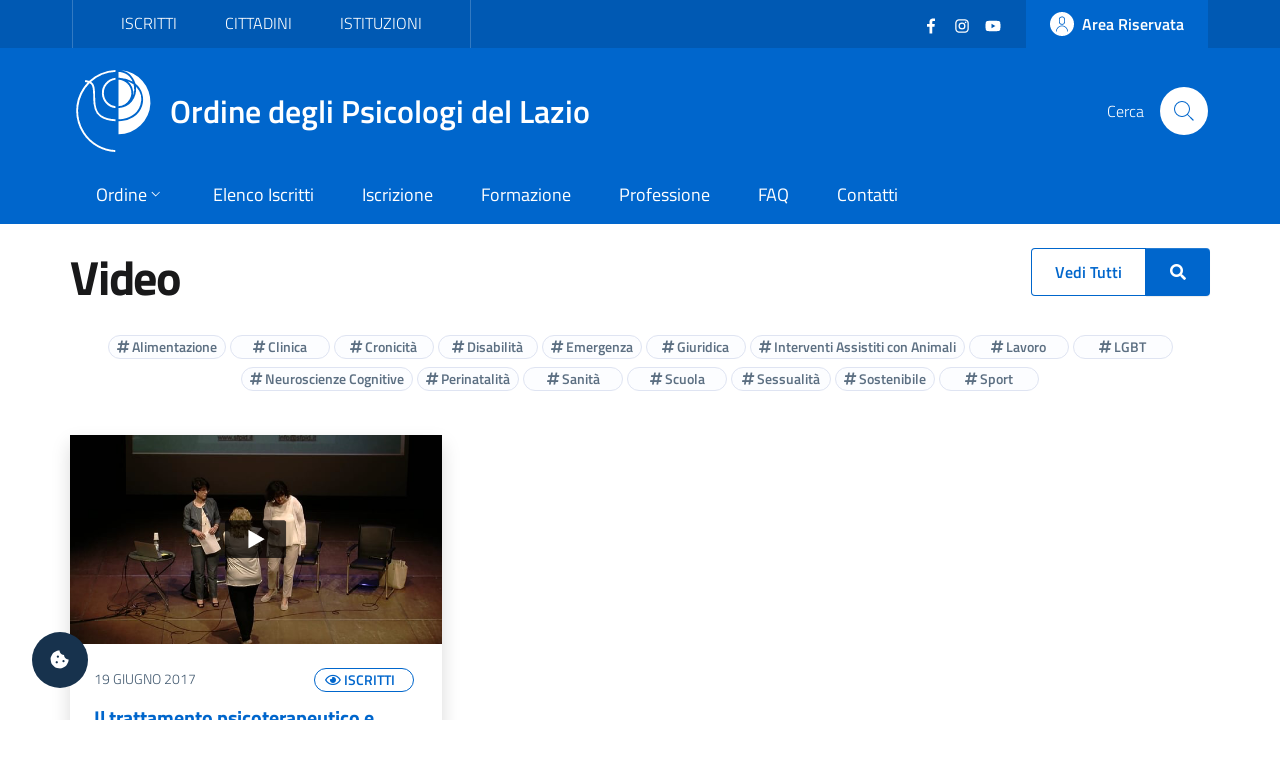

--- FILE ---
content_type: text/html; charset=utf-8
request_url: https://ordinepsicologilazio.it/video/group/sfpid
body_size: 5582
content:
<!DOCTYPE html>
<html lang="it-it" dir="ltr">
<head>
	<meta charset="utf-8">
	<meta name="rights" content="Ordine degli Psicologi del Lazio - All Rights Reserved">
	<meta name="viewport" content="width=device-width, initial-scale=1">
	<meta name="description" content="Il portale dell'Ordine degli Psicologi del Lazio.">
	<meta name="generator" content="Joomla! - Open Source Content Management">
	<title>Video</title>
	<link href="https://ordinepsicologilazio.it/video/group/sfpid" rel="canonical">
	<link href="/images/odpl-favicon.svg" rel="icon" type="image/svg+xml">
	<link href="/images/favicon.ico" rel="alternate icon" type="image/vnd.microsoft.icon">

	<script>const isExternalLink=e=>{let t=document.createElement("a");return t.href=e,t.host!==window.location.host},observer=new MutationObserver(e=>{e.forEach(({addedNodes:e,target:t})=>{e.forEach(e=>{if(1===e.nodeType&&"IFRAME"===e.tagName){e.setAttribute("loading","lazy");let t="",r=e.getAttribute("src");r&&"about:blank"!=r&&r!=t&&!e.hasAttribute("data-cc-src")&&isExternalLink(r)&&(e.setAttribute("data-cc-src",r),t?e.setAttribute("src",t):e.removeAttribute("src"),e.parentNode.insertBefore(e.cloneNode(),e),e.remove())}})})});observer.observe(document.documentElement,{childList:!0,subtree:!0});</script>
	<link href="/templates/bsitalia/css/vendor/fontawesome-free/fontawesome.min.css?5.15.4" rel="lazy-stylesheet" /><noscript><link href="/templates/bsitalia/css/vendor/fontawesome-free/fontawesome.min.css?5.15.4" rel="stylesheet" /></noscript>
	<link href="/templates/bsitalia/css/template.min.css?3322d35317e4d8fe60c4a4bf1ff52320" rel="stylesheet" />
	<link href="/templates/bsitalia/css/custom.css?3322d35317e4d8fe60c4a4bf1ff52320" rel="stylesheet" />
	<link href="/templates/bsitalia/css/cookieconsent.css?3322d35317e4d8fe60c4a4bf1ff52320" rel="stylesheet" />
	<link href="/templates/bsitalia/css/vendor/joomla-custom-elements/joomla-alert.min.css?0.2.0" rel="stylesheet" />

	<script>window.__PUBLIC_PATH__ = '/templates/bsitalia/fonts'</script>
	<script src="/templates/bsitalia/js/analytics.js?3322d35317e4d8fe60c4a4bf1ff52320" defer></script>
	<script src="/templates/bsitalia/js/cookieconsent.umd.js?3322d35317e4d8fe60c4a4bf1ff52320"></script>
	<script src="/media/vendor/jquery/js/jquery.min.js?3.7.1"></script>
	<script src="/templates/bsitalia/js/owl.carousel.min.js?3322d35317e4d8fe60c4a4bf1ff52320"></script>
	<script src="/templates/bsitalia/js/popper.min.js?3322d35317e4d8fe60c4a4bf1ff52320"></script>
	<script src="/templates/bsitalia/js/bootstrap-italia.min.js?3322d35317e4d8fe60c4a4bf1ff52320" defer></script>
	<script src="/media/com_directus/vendors/markjs/jquery.mark.min.js?3322d35317e4d8fe60c4a4bf1ff52320"></script>
	<script src="/templates/bsitalia/js/cookieconsent-init.js?3322d35317e4d8fe60c4a4bf1ff52320" defer></script>
	<script type="application/json" class="joomla-script-options new">{"joomla.jtext":{"ERROR":"Errore","MESSAGE":"Messaggio","NOTICE":"Avviso","WARNING":"Attenzione","JCLOSE":"Chiudi","JOK":"OK","JOPEN":"Apri"},"system.paths":{"root":"","rootFull":"https:\/\/ordinepsicologilazio.it\/","base":"","baseFull":"https:\/\/ordinepsicologilazio.it\/"},"csrf.token":"044c04f784497542d53b663bb4c6f665"}</script>
	<script src="/media/system/js/core.min.js?37ffe4186289eba9c5df81bea44080aff77b9684"></script>
	<script src="/templates/bsitalia/js/template.min.js?3322d35317e4d8fe60c4a4bf1ff52320" defer></script>
	<script src="/media/system/js/messages-es5.min.js?c29829fd2432533d05b15b771f86c6637708bd9d" nomodule defer></script>
	<script src="/templates/bsitalia/js/custom.js?3322d35317e4d8fe60c4a4bf1ff52320"></script>
	<script src="/media/system/js/messages.min.js?7f7aa28ac8e8d42145850e8b45b3bc82ff9a6411" type="module"></script>

			<noscript><p><img src="https://analytics.odpl.it/matomo.php?idsite=1&rec=1" style="border:0;" alt="" /></p></noscript>
	<!-- End Matomo Code -->
</head>

<body class="site-grid site com_directus view-videos no-layout no-task itemid-103">
	<div class="skiplinks" role="region" aria-label="Salta collegamenti" data-acsb="skipLinks">
		<a class="sr-only sr-only-focusable text-dark" href="#header">Vai al header</a>
		<a class="sr-only sr-only-focusable text-dark" href="#content">Vai al contenuto principale</a>
		<a class="sr-only sr-only-focusable text-dark" href="#footer">Vai al footer</a>
	</div>
	<div id="header" class="it-header-wrapper">
				<div class="it-header-slim-wrapper">
			<div class="container">
				<div class="it-header-slim-wrapper-content">
										<div id="topbar">
						
<div id="mod-custom112" class="mod-custom custom">
    <div class="nav-mobile">
  <nav class="text-uppercase" aria-label="Menu Target di Utenza">
    <a class="it-opener d-lg-none" data-toggle="collapse" href="#menu-target" role="button" aria-expanded="false" aria-controls="menu-target">
      <span>Target</span>
      <svg class="icon" aria-hidden="true">
        <use xlink:href="/templates/bsitalia/svg/sprite.svg#it-expand"></use>
      </svg>
    </a>
    <div class="link-list-wrapper justify-content-start collapse" id="menu-target">
      <ul class="link-list">
        <li><a href="/category/iscritti">Iscritti</a></li>
        <li><a href="/category/cittadini">Cittadini</a></li>
        <li><a href="/post/category/istituzioni">Istituzioni</a></li>
      </ul>
    </div>
  </nav>
</div></div>

					</div>
					
										<div id="topbar-right" class="header-slim-right-zone">
						<div class="d-flex align-items-center">
							
<div id="mod-custom113" class="mod-custom custom">
    <ul class="social list-inline mb-0 mr-4">
  <li class="list-inline-item">
    <a href="https://www.facebook.com/ordinepsicologilazio" target="_blank">
      <svg class="icon icon-sm icon-white" aria-hidden="true">
        <use xlink:href="/templates/bsitalia/svg/sprite.svg#it-facebook"></use>
      </svg>
      <span class="sr-only">Facebook</span>
    </a>
  </li>
  <li class="list-inline-item">
    <a href="https://www.instagram.com/ordinepsicologilazio/" target="_blank">
      <svg class="icon icon-sm icon-white" aria-hidden="true">
        <use xlink:href="/templates/bsitalia/svg/sprite.svg#it-instagram"></use>
      </svg>
      <span class="sr-only">Instagram</span>
    </a>
  </li>
  <li class="list-inline-item">
    <a href="https://www.youtube.com/user/OrdineLazioPsicologi" target="_blank">
      <svg class="icon icon-sm icon-white" aria-hidden="true">
        <use xlink:href="/templates/bsitalia/svg/sprite.svg#it-youtube"></use>
      </svg>
      <span class="sr-only">YouTube</span></a>
  </li>
</ul></div>


							<a href="https://albo.ordinepsicologilazio.it" class="btn btn-primary btn-icon btn-full">
								<span class="rounded-icon">
									<svg class="icon icon-primary" aria-hidden="true">
										<use xlink:href="/templates/bsitalia/svg/sprite.svg#it-user"></use>
									</svg>
								</span>
																<span class="d-none d-lg-block">Area Riservata</span>
															</a>
						</div>
					</div>
									</div>
			</div>
		</div>
		
		<div class="it-nav-wrapper">
			<div class="it-header-center-wrapper">
				<div class="container">
					<div class="it-header-center-content-wrapper">
												<div id="brand" class="it-brand-wrapper">
							<a href="https://ordinepsicologilazio.it/">
								<img class="icon" src="/templates/bsitalia/images/logo.svg" alt="Ordine degli Psicologi del Lazio">
								<div class="it-brand-text">
									Ordine degli Psicologi del Lazio																	</div>
							</a>
						</div>
						
												<div id="search" class="it-right-zone">
							
<div id="mod-custom118" class="mod-custom custom">
    <div class="it-search-wrapper">
  <span class="d-none d-md-block">Cerca</span>
  <a class="search-link rounded-icon" href="/search" aria-label="Cerca">
    <svg class="icon" aria-hidden="true">
      <use xlink:href="/templates/bsitalia/svg/sprite.svg#it-search"></use>
    </svg>
  </a>
</div></div>

						</div>
											</div>
				</div>
			</div>

						<div id="menu" class="it-header-navbar-wrapper">
				<div class="container">
					
<div id="mod-custom110" class="mod-custom custom">
    <nav class="navbar navbar-expand-lg has-megamenu" itemtype="https://www.schema.org/SiteNavigationElement" aria-label="Menu Principale">
  <button class="custom-navbar-toggler" type="button" aria-controls="menu-main" aria-expanded="false" aria-label="Mostra/Nascondi navigazione" data-target="#menu-main" aria-haspopup="true">
    <svg class="icon" aria-hidden="true">
      <use xlink href="/templates/bsitalia/svg/sprite.svg#it-burger"></use>
    </svg>
    <span class="sr-only">Menu</span>
  </button>
  <div class="navbar-collapsable" id="menu-main">
    <div class="overlay"></div>
    <div class="close-div">
      <button class="btn close-menu mx-2" type="button">
        <svg class="icon" aria-hidden="true">
          <use xlink href="/templates/bsitalia/svg/sprite.svg#it-close"></use>
        </svg>
        <span class="sr-only">Chiudi</span>
      </button>
    </div>
    <div class="menu-wrapper">
      <ul class="navbar-nav">
        <li class="nav-item dropdown">
          <a class="nav-link dropdown-toggle" itemprop="url" href="/ordine" data-toggle="dropdown" aria-expanded="false" aria-haspopup="true">
            <span itemprop="name">Ordine</span>
            <svg class="icon icon-xs" aria-hidden="true">
              <use xlink href="/templates/bsitalia/svg/sprite.svg#it-expand"></use>
            </svg>
          </a>
          <div class="dropdown-menu">
            <div class="link-list-wrapper">
              <ul class="link-list text-nowrap">
                <li><a class="list-item" href="/ordine/ente">Ente</a></li>
                <li><a class="list-item" href="/ordine/consiglio">Consiglio</a></li>
                <li><a class="list-item" href="/ordine/ufficio-istruttorio">Ufficio Istruttorio</a></li>
                <li><a class="list-item" href="/ordine/commissione-tutela">Commissione Tutela</a></li>
                <li><a class="list-item" href="/ordine/universita-formazione">Commissione Università e Formazione</a></li>
                <li><a class="list-item" href="/ordine/terzo-settore">Commissione Terzo Settore</a></li>
                <li><a class="list-item" href="/ordine/osservatori">Osservatori</a></li>
                <li><a class="list-item" href="/ordine/gruppi-di-lavoro">Gruppi di Lavoro</a></li>
                <li><a class="list-item" href="/ordine/gruppi-di-progetto">Gruppi di Progetto</a></li>
                <li><a class="list-item" href="/ordine/uffici">Uffici</a></li>
              </ul>
            </div>
          </div>
        </li>
        <li class="nav-item" itemprop="name"><a class="nav-link" itemprop="url" href="/albo">Elenco Iscritti</a></li>
        <li class="nav-item" itemprop="name"><a class="nav-link" itemprop="url" href="/iscrizione">Iscrizione</a></li>
        <li class="nav-item" itemprop="name"><a class="nav-link" itemprop="url" href="/formazione">Formazione</a></li>
        <li class="nav-item" itemprop="name"><a class="nav-link" itemprop="url" href="/category/professione">Professione</a></li>
        <li class="nav-item" itemprop="name"><a class="nav-link" itemprop="url" href="/faq">FAQ</a></li>
        <li class="nav-item" itemprop="name"><a class="nav-link" itemprop="url" href="/contatti">Contatti</a></li>
      </ul>
      
      <div itemtype="https://schema.org/WebSite">
        <form itemprop="potentialAction" itemtype="https://schema.org/SearchAction" id="search-2" class="d-lg-none" method="get">
          <div class="form-group my-4 px-3">
            <div class="input-group">
              <label id="sitesearch-lbl" for="sitesearch" class="sr-only">Cerca</label>
              <input itemprop="query-input" type="text" id="sitesearch" name="q" class="form-control" placeholder="Cerca" inputmode="search" />
              <div class="input-group-append">
                <button type="submit" title="Cerca" class="btn px-2">
                  <svg class="icon icon-sm" aria-hidden="true"><use xlink href="/templates/bsitalia/svg/sprite.svg#it-search"></use></svg>
                </button>
              </div>
            </div>
          </div>
        </form>      
      </div>
    </div>
  </div>
</nav></div>

				</div>
			</div>
					</div>
	</div>

	
	
	
	<div id="content" class="container">
		
		
		<div id="system-message-container" aria-live="polite"></div>

		<main id="component">
			
<div class="videos-list">
	<div class="page-header">
		<div class="btn-group float-right">
						<a class="btn btn-outline-primary" href="/video">Vedi Tutti</a>
									<a class="btn btn-primary" data-toggle="collapse" href="#videosForm" role="button" aria-expanded="false" aria-controls="videosForm" aria-label="Cerca">
				<i class="fas fa-search" aria-hidden="true"></i>
			</a>
					</div>

		<h1>
			Video		</h1>
	</div>

	<form id="videosForm" class="collapse" action="/video" method="get">
		<div class="form-group my-3">
			<div class="input-group">
				<label id="q-lbl" for="q" class="sr-only">
    Cerca</label>
				

    
    <input
        type="text"
        name="q"
        id="q"
        value=""
                class="form-control form-control"       placeholder="Cerca"        inputmode="search"   >

    

				<div class="input-group-append">
										<button class="btn px-2" type="submit">
						<svg class="icon" aria-hidden="true"><use xlink:href="/templates/bsitalia/svg/sprite.svg#it-search"></use></svg>
						<span class="sr-only">Cerca</span>
					</button>
				</div>
			</div>
		</div>
	</form>

		<div class="areas text-center py-3">
				<div class="chip chip-simple">
			<a class="chip-label" href="/video/area/alimentazione">
				<i class="fas fa-hashtag"></i> Alimentazione			</a>
		</div>
				<div class="chip chip-simple">
			<a class="chip-label" href="/video/area/clinica">
				<i class="fas fa-hashtag"></i> Clinica			</a>
		</div>
				<div class="chip chip-simple">
			<a class="chip-label" href="/video/area/cronicita">
				<i class="fas fa-hashtag"></i> Cronicità			</a>
		</div>
				<div class="chip chip-simple">
			<a class="chip-label" href="/video/area/disabilita">
				<i class="fas fa-hashtag"></i> Disabilità			</a>
		</div>
				<div class="chip chip-simple">
			<a class="chip-label" href="/video/area/emergenza">
				<i class="fas fa-hashtag"></i> Emergenza			</a>
		</div>
				<div class="chip chip-simple">
			<a class="chip-label" href="/video/area/giuridica">
				<i class="fas fa-hashtag"></i> Giuridica			</a>
		</div>
				<div class="chip chip-simple">
			<a class="chip-label" href="/video/area/iaa">
				<i class="fas fa-hashtag"></i> Interventi Assistiti con Animali			</a>
		</div>
				<div class="chip chip-simple">
			<a class="chip-label" href="/video/area/lavoro">
				<i class="fas fa-hashtag"></i> Lavoro			</a>
		</div>
				<div class="chip chip-simple">
			<a class="chip-label" href="/video/area/lgbt">
				<i class="fas fa-hashtag"></i> LGBT			</a>
		</div>
				<div class="chip chip-simple">
			<a class="chip-label" href="/video/area/neuroscienze">
				<i class="fas fa-hashtag"></i> Neuroscienze Cognitive			</a>
		</div>
				<div class="chip chip-simple">
			<a class="chip-label" href="/video/area/perinatalita">
				<i class="fas fa-hashtag"></i> Perinatalità			</a>
		</div>
				<div class="chip chip-simple">
			<a class="chip-label" href="/video/area/sanita">
				<i class="fas fa-hashtag"></i> Sanità			</a>
		</div>
				<div class="chip chip-simple">
			<a class="chip-label" href="/video/area/scuola">
				<i class="fas fa-hashtag"></i> Scuola			</a>
		</div>
				<div class="chip chip-simple">
			<a class="chip-label" href="/video/area/sessualita">
				<i class="fas fa-hashtag"></i> Sessualità			</a>
		</div>
				<div class="chip chip-simple">
			<a class="chip-label" href="/video/area/sostenibile">
				<i class="fas fa-hashtag"></i> Sostenibile			</a>
		</div>
				<div class="chip chip-simple">
			<a class="chip-label" href="/video/area/sport">
				<i class="fas fa-hashtag"></i> Sport			</a>
		</div>
			</div>
	
			<h2 class="sr-only">Elenco Video</h2>
	
	<div class="py-4">
		
<div class="items row">
		<div class="col-12 col-md-6 col-lg-4">
		<div class="card-wrapper pb-3">
			<div class="card card-image no-after shadow">
				<div class="img-responsive-wrapper">
					<div class="img-responsive">
						<figure class="img-wrapper" role="none">
														<img src="https://i.vimeocdn.com/filter/overlay?src0=https%3A%2F%2Fi.vimeocdn.com%2Fvideo%2F1116969158-dfe2bb842e6ad8e351431a1e27d5b39ddfc8c823ad53d5f0b4d4e9957e879108-d_640&src1=http%3A%2F%2Ff.vimeocdn.com%2Fp%2Fimages%2Fcrawler_play.png" alt="Il trattamento psicoterapeutico e il cambiamento possibile">
													</figure>
					</div>
				</div>
				<div class="card-body">
					<div class="category-top">
												<div class="chip chip-primary float-right">
							<a class="chip-label" href="/video/target/iscritti">
								<i class="far fa-eye" aria-hidden="true"></i>
								Iscritti							</a>
						</div>
												<div class="publish-date">19 Giugno 2017</div>
					</div>
					<h3 class="card-title">
						<a href="/video/video-539521955">
							Il trattamento psicoterapeutico e il cambiamento possibile						</a>
					</h3>
					<p class="card-text">
						Scuola di Formazione di Psicoterapia ad Indirizzo Dinamico					</p>
										<div class="areas">
												<div class="chip chip-simple">
							<a class="chip-label" href="/aree/clinica">
								<i class="fas fa-hashtag" aria-hidden="true"></i>
								Clinica							</a>
						</div>
											</div>
									</div>
			</div>
		</div>
	</div>
	</div>	</div>

	<div class="d-flex flex-wrap justify-content-between align-items-center">
				<div class="results-counter mb-4">
			
Risultati 1 - 1 di 1		</div>
	</div>
	</div>



		</main>
		
	</div>

	
	
		<footer id="footer" class="it-footer">
				<div id="footer-top" class="it-footer-main">
			<div class="container">
				
<div id="mod-custom114" class="mod-custom custom">
    <section>
  <div class="row">
    <div class="col-md-9">
      <div class="it-brand-wrapper">
        <a href="https://ordinepsicologilazio.it/">
          <img src="/templates/bsitalia/images/logo.svg" alt="Ordine degli Psicologi del Lazio" class="icon">
          <div class="it-brand-text">
            Ordine degli Psicologi del Lazio
          </div>
        </a>
      </div>
      <p>
        <strong>via Ostiense 131/L - 00154 Roma (RM)</strong>
        <br>Codice Fiscale: 96251290589
        <br>PEC: <a href="mailto:consiglio.lazio@psypec.it" class="text-white">consiglio.lazio@psypec.it</a>
      </p>
    </div>
    <div class="col-md-3 py-4">
      <ul class="list-inline social my-3">
        <li class="list-inline-item">
          <a href="https://www.facebook.com/ordinepsicologilazio" target="_blank">
            <svg class="icon icon-sm icon-white" aria-hidden="true">
              <use xlink:href="/templates/bsitalia/svg/sprite.svg#it-facebook"></use>
            </svg>
            <span class="sr-only text-white">Facebook</span></a>
        </li>
        <li class="list-inline-item">
          <a href="https://www.instagram.com/ordinepsicologilazio/" target="_blank">
            <svg class="icon icon-sm icon-white" aria-hidden="true">
              <use xlink:href="/templates/bsitalia/svg/sprite.svg#it-instagram"></use>
            </svg>
            <span class="sr-only text-white">Instagram</span></a>
        </li>
        <li class="list-inline-item">
          <a href="https://www.youtube.com/user/OrdineLazioPsicologi" target="_blank">
            <svg class="icon icon-sm icon-white" aria-hidden="true">
              <use xlink:href="/templates/bsitalia/svg/sprite.svg#it-youtube"></use>
            </svg>
            <span class="sr-only text-white">YouTube</span></a>
        </li>
      </ul>
      <ul class="list-unstyled mt-5">
        <li>
    	  <a href="/normative" class="text-white">Normative</a>
  		</li>
        <li>
          <a href="https://ordinedeglipsicologidellazio.whistleblowing.it/" class="text-white" target="_blank" lang="en">Whistleblowing</a>
        </li>
        <li>
          <a role="button" class="text-white" data-cc="show-preferencesModal">Preferenze Cookie</a>
        </li>
      </ul>
    </div>
  </div>
</section></div>

			</div>
		</div>
		
				<div id="footer-bottom" class="it-footer-small-prints">
			<div class="container">
				
<div id="mod-custom115" class="mod-custom custom">
    <h3 class="sr-only text-white">Sezione Link Utili</h3>
<ul class="it-footer-small-prints-list list-inline mb-0 d-flex flex-column flex-md-row">
  <li class="list-inline-item">
    <a href="/privacy" class="text-white">Informativa Privacy</a>
  </li>
  <li class="list-inline-item">
    <a href="/cookie" class="text-white">Cookie Policy</a>
  </li>
  <li class="list-inline-item">
    <a href="https://ordinepsicologilazio.onlinepa.info/index.php?page=moduli&mod=6&ente=2" target="_blank">Amministrazione Trasparente</a>
  </li>
  <li class="list-inline-item">
    <a href="https://ordinepsicologilazio.onlinepa.info/index.php?page=moduli&mod=9&ente=2" target="_blank">Albo Pretorio</a>
  </li>
  <li class="list-inline-item">
    <a href="https://form.agid.gov.it/view/ccbbfce0-0e2b-11f0-a839-83b9fd78d0f3" target="_blank">Obiettivi di accessibilità</a>
  </li>
  <li class="list-inline-item">
    <a href="https://form.agid.gov.it/view/2b6ac8f0-9556-11f0-8970-cd7b348d191d" target="_blank">Dichiarazione di accessibilità</a>
  </li>
</ul></div>

			</div>
		</div>
			</footer>
	
	<a id="cookie-consent" role="button" class="bg-dark text-white" data-cc="show-preferencesModal" aria-label="Gestisci preferenze cookie">
		<i class="fas fa-cookie-bite"></i>
	</a>

		<a id="back-top" href="#" data-attribute="back-to-top" class="back-to-top" aria-label="Vai a inizio pagina">
		<svg class="icon icon-light" aria-hidden="true">
			<use xlink:href="/templates/bsitalia/svg/sprite.svg#it-arrow-up"></use>
		</svg>
	</a>
	
	
	
	</body>
</html>